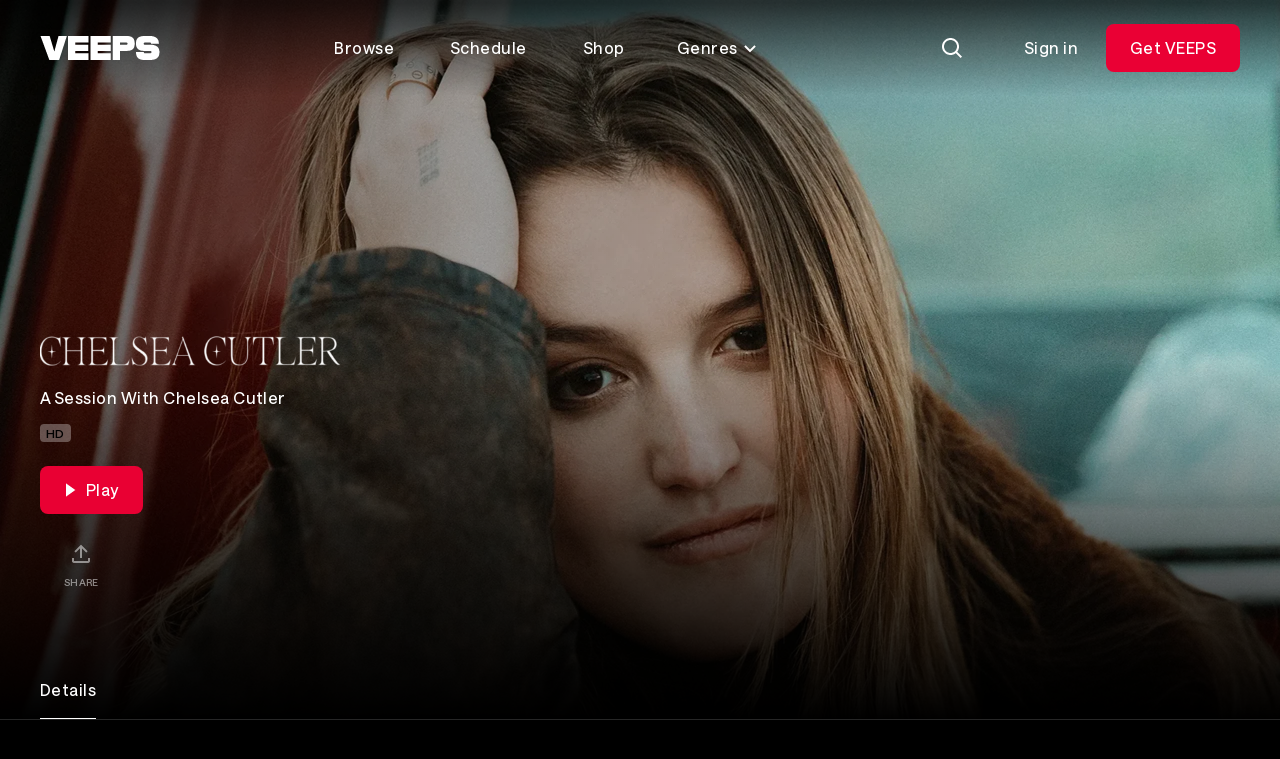

--- FILE ---
content_type: text/html; charset=utf-8
request_url: https://veeps.com/b/0d43cdee-436c-4f71-8760-794fd8a5836e
body_size: 72717
content:
<!DOCTYPE html>
<html lang="en">
  <head>
    <meta charset="utf-8">
    <meta name="viewport" content="width=device-width, initial-scale=1.0">
    
    <title>
      Chelsea Cutler - A Session With Chelsea Cutler - VEEPS
    </title>
    <link rel="preconnect" href="https://res.cloudinary.com">
    <link rel="preconnect" href="api-iam.intercom.io">
    <link rel="preconnect" href="https://analytics.google.com">

      <script>
  window.dataLayer = window.dataLayer || [];
</script>
      <script>
        (function(w,d,s,l,i){w[l]=w[l]||[];w[l].push({"gtm.start":
        new Date().getTime(),event:"gtm.js"});var f=d.getElementsByTagName(s)[0],
        j=d.createElement(s),dl=l!="dataLayer"?"&l="+l:"";j.async=true;j.src=
        "https://www.googletagmanager.com/gtm.js?id="+i+dl;f.parentNode.insertBefore(j,f);
        })(window,document,"script","dataLayer","GTM-NQMWRWW");
      </script>
      




    <script src="https://app.termly.io/resource-blocker/ebe60e45-360c-482b-bc78-0169979c3ae1?autoBlock=on">
    </script>
    <script>
      window.__CONFIG__ = {
        c: {"hash":"87f0616224a9ea7f359f7fafe297a1706da91bb0","chatPublishKey":"pub-c-eb43a482-29d3-4ffd-8169-adf1cbde3e2d","chatSubscribeKey":"sub-c-84ee6f14-961d-11ea-a94f-52daec260573","envName":"prod","sentryDsn":"https://aa6faeae7ced4e7ca128b6245482ebdc@o94174.ingest.sentry.io/6135000","sentryEnv":"prd"},
        f: {}
      };
    </script>
    <style>
      @font-face {
        font-family: "VEEPS-Display";
        font-weight: 400;
        src: url("/fonts/VEEPSRuderPlakatWeb-Regular.woff2") format("woff2"),
          url("/fonts/VEEPSRuderPlakatWeb-Regular.woff") format("woff");
      }
      @font-face {
        font-family: "VEEPS-Sans";
        font-weight: 400 700;
        src: url("/fonts/VEEPSSaans-VFVF.woff2") format("woff2"),
          url("/fonts/VEEPSSaans-VFVF.woff") format("woff");
      }
      .veeps-sans {font-family: "VEEPS-Sans";}
      .veeps-display {font-family: "VEEPS-Display";}
    </style>
    <link phx-track-static rel="stylesheet" href="/assets/veeps.css?v=87f0616224a9ea7f359f7fafe297a1706da91bb0">
    <link rel="preload" href="/fonts/VEEPSSaans-VFVF.woff2" as="font" type="font/woff2" crossorigin>
    <link rel="preload" href="/fonts/VEEPSRuderPlakatWeb-Regular.woff2" as="font" type="font/woff2" crossorigin>
    <script defer phx-track-static type="text/javascript" src="/assets/app.js?v=87f0616224a9ea7f359f7fafe297a1706da91bb0">
    </script>
    <meta name="x-veeps-version" content="87f0616224a9ea7f359f7fafe297a1706da91bb0">
    <meta name="color-scheme" content="dark">
    <meta name="theme-color" content="#000000">
    <meta name="google-site-verification" content="r-vet48iclisybR8iH1uxtKavLppVD-mMFvp5kexA1M">
    <meta name="csrf-token" content="AAEZcHRxKAIFGRArPTNnXnkFcEp_DWECYxa7L5QsuUWDwXS00o12L_R4">
    <meta name="twitter:card" content="summary">
    <meta name="twitter:image" content="https://res.cloudinary.com/veeps/image/upload/v1766176855/product/VEEPS_SQUARE_li0yqu.jpg">
    <meta name="description" content="Enjoy this exclusive session with Chelsea Cutler.">

  <meta property="og:type" content="website">

  <meta property="og:description" content="Enjoy this exclusive session with Chelsea Cutler.">

  <meta property="og:title" content="Chelsea Cutler - A Session With Chelsea Cutler - VEEPS">

  <meta property="og:image" content="https://res.cloudinary.com/veeps/image/upload/t_1280/v1706906766/assets/l3vzny6c1qefkkrpyxfo.jpg">

  <meta property="og:url" content="https://veeps.com/b/0d43cdee-436c-4f71-8760-794fd8a5836e">

  <meta property="og:site_name" content="VEEPS">

<script type="application/ld+json">
  {"name":"A Session With Chelsea Cutler","description":"Enjoy this exclusive session with Chelsea Cutler.","image":"https://res.cloudinary.com/veeps/image/upload/t_1280/v1706906766/assets/l3vzny6c1qefkkrpyxfo.jpg","url":"https://veeps.com/b/0d43cdee-436c-4f71-8760-794fd8a5836e","@type":"MusicEvent","@context":"https://schema.org","performer":[{"name":"Chelsea Cutler","@type":"MusicGroup"}],"eventAttendanceMode":"https://schema.org/OnlineEventAttendanceMode","endDate":null,"startDate":"2023-10-03T00:00:00Z","eventStatus":"https://schema.org/EventScheduled"}
</script>
    <link rel="apple-touch-icon" sizes="60x60" href="/favicon/apple-touch-icon-60x60.png">
<link rel="apple-touch-icon" sizes="76x76" href="/favicon/apple-touch-icon-76x76.png">
<link rel="apple-touch-icon" sizes="120x120" href="/favicon/apple-touch-icon-120x120.png">
<link rel="apple-touch-icon" sizes="152x152" href="/favicon/apple-touch-icon-152x152.png">
<link rel="apple-touch-icon" sizes="180x180" href="/favicon/apple-touch-icon-180x180.png">
<link rel="icon" type="image/png" sizes="32x32" href="/favicon/favicon-32x32.png">
<link rel="icon" type="image/png" sizes="16x16" href="/favicon/favicon-16x16.png">
<link rel="manifest" href="/favicon/site.webmanifest">
<meta name="apple-mobile-web-app-title" content="Veeps">
<meta name="application-name" content="Veeps">
<meta name="msapplication-TileColor" content="#000000">
  </head>
  <body class="theme-fan overscroll-none text-body text-white vps-loading-page route-b0d43cdee-436c-4f71-8760-794fd8a5836e non-subscriber region-US">
    <noscript>
      <iframe src="https://www.googletagmanager.com/ns.html?id=GTM-NQMWRWW" height="0" width="0" style="display:none;visibility:hidden">
      </iframe>
    </noscript>
    <div id="phx-GI-E24tT3xUVS2RB" data-phx-main data-phx-session="SFMyNTY.[base64].7ihwobJ0sw96sanZ5faveinBNORP6WD4PNxVrdKDIGM" data-phx-static="SFMyNTY.[base64].Nz5QMWTJ9ZzN8kED8kw9myU8H1g-YoovtqTsdysqKg4"><div class="contents">
  <div id="vps-loader" phx-update="ignore">
    <div class="vps-spinner" role="status">
      <div></div>
      <div></div>
      <div></div>
      <div></div>
      <div></div>
      <div></div>
      <div></div>
      <div></div>
      <div class="sr-only">Loading...</div>
    </div>
  </div>
  <div id="vps-session-update-hook" phx-hook="UpdateSession"></div>
  <div data-event="noop" id="google-purchase-event" phx-hook="GooglePurchaseEvent" style="display:none">
</div>

    <header class="fixed top-0 left-0 z-50 w-full transition-transform duration-500 ease-out-circ py-4 px-5 md:py-6 md:px-10 h-header " id="site_header">
  <div class="absolute inset-0 overflow-hidden -z-10">
    <div class="absolute inset-x-0 top-0 -bottom-0.5 pointer-events-none bg-bottom bg-[length:100%_138%] bg-gradient-to-b from-30% from-black/70 to-transparent to-[calc(100%_-_2px)]" phx-update="ignore" id="vps_header_bg">
    </div>
  </div>
  <div class="grid grid-cols-2 grid-rows-1 h-12 lg:grid-cols-[120px_1fr_max-content] 2xl:grid-cols-[minmax(0,_1fr)_2fr_minmax(0,_1fr)] items-center relative">
    <a href="/browse" data-phx-link="redirect" data-phx-link-state="push" class="block w-30 z-1" data-testid="header_logo" aria-label="VEEPS">
      <svg aria-hidden="true" class="block h-6 w-30" xmlns="http://www.w3.org/2000/svg" fill="none" viewbox="0 0 120 24"><path fill="currentColor" d="M18.521 0 14.32 15.547 9.643 0H.52l8.844 24h9.77l7.704-24h-8.317Zm31.912 0v24H70.82v-6.801H57.628v-2.267h13.021V8.706H57.628V6.589H70.82V0H50.433Zm60.018 8.706h-5.623c-.605 0-1.096-.303-1.096-1.059s.491-1.058 1.096-1.058h5.334c.605 0 .864.302.864 1.058h7.885c0-4.927-3.223-7.647-9.007-7.647h-5.079c-6.36 0-8.892 2.176-8.892 7.647 0 4.776 2.82 7.285 8.202 7.285h6.228c.604 0 1.095.333 1.095 1.118 0 .786-.462 1.149-1.067 1.149h-5.681c-.605 0-.864-.333-.864-1.149h-7.827c0 5.683 2.533 7.95 8.892 7.95h4.445c7.052 0 10.124-2.267 10.124-7.95 0-4.836-3.275-7.344-9.03-7.344M28.056 0v24h20.418v-6.801H35.25v-2.267H48.3V8.706H35.25V6.589h13.223V0H28.056Zm66.638 7.617c0-5.44-2.36-7.617-8.232-7.617H72.78v24h7.252v-9.068h6.431c5.871 0 8.23-2.086 8.23-7.315Zm-7.138 0c0 .786-.49 1.089-1.095 1.089h-6.429V6.59h6.43c.604 0 1.094.302 1.094 1.028"></path></svg>
    </a>
    <nav class="hidden lg:block z-1" data-testid="header_nav_desktop">
      <ul class="flex items-center justify-center space-x-2 text-center">
  <li>
    <a href="/browse" data-phx-link="redirect" data-phx-link-state="push" class="ds_button ds_button--tertiary ds_button--md lt-md:flex lt-md:justify-start">
  
  
      Browse
    
</a>
  </li>
  <li>
    <a href="/schedule" data-phx-link="redirect" data-phx-link-state="push" class="ds_button ds_button--tertiary ds_button--md lt-md:flex lt-md:justify-start">
  
  
      Schedule
    
</a>
  </li>
  <li>
    <a href="https://shop.veeps.com" class="ds_button ds_button--tertiary ds_button--md lt-md:flex lt-md:justify-start whitespace-nowrap" target="_blank">
  
  
      Shop
    
</a>
  </li>
  <li>
    <div id="genres_menu_desktop_889bddb1-bca7-4855-b704-db03e418c5fd" class="relative group" phx-hook="Dropdown" phx-click-away="[[&quot;remove_attr&quot;,{&quot;attr&quot;:&quot;aria-expanded&quot;,&quot;to&quot;:&quot;#genres_menu_desktop_889bddb1-bca7-4855-b704-db03e418c5fd_trigger&quot;}],[&quot;hide&quot;,{&quot;time&quot;:300,&quot;to&quot;:&quot;#genres_menu_desktop_889bddb1-bca7-4855-b704-db03e418c5fd_content&quot;,&quot;transition&quot;:[[&quot;ease-out-back&quot;,&quot;duration-300&quot;],[&quot;opacity-100&quot;],[&quot;opacity-0&quot;]]}]]">
  
    <button aria-controls="genres_menu_desktop_889bddb1-bca7-4855-b704-db03e418c5fd_content" aria-haspopup="true" aria-label="Toggle genres menu" class="transition-colors text-body inline-flex items-center leading-6 text-center justify-center btn-transparent active:bg-white/30 active:backdrop-blur-2xl focus-visible:bg-white/30 focus-visible:backdrop-blur-2xl hover:bg-white/30 hover:backdrop-blur-2xl aria-expanded:bg-white/30 aria-expanded:backdrop-blur-2xl text-white disabled:bg-transparent disabled:text-white/30 px-5 py-2.5 3xl:px-6 3xl:py-3 rounded-lg lt-md:flex lt-md:justify-start [&amp;&gt;svg]:aria-expanded:rotate-180" id="genres_menu_desktop_889bddb1-bca7-4855-b704-db03e418c5fd_trigger" type="button" phx-click="[[&quot;toggle_attr&quot;,{&quot;attr&quot;:[&quot;aria-expanded&quot;,&quot;true&quot;,&quot;false&quot;],&quot;to&quot;:&quot;#genres_menu_desktop_889bddb1-bca7-4855-b704-db03e418c5fd_trigger&quot;}],[&quot;toggle&quot;,{&quot;time&quot;:300,&quot;ins&quot;:[[&quot;ease-in-out-cubic&quot;,&quot;duration-300&quot;],[&quot;opacity-0&quot;],[&quot;opacity-100&quot;]],&quot;to&quot;:&quot;#genres_menu_desktop_889bddb1-bca7-4855-b704-db03e418c5fd_content&quot;,&quot;outs&quot;:[[&quot;ease-out-back&quot;,&quot;duration-300&quot;],[&quot;opacity-100&quot;],[&quot;opacity-0&quot;]]}]]">
      
    Genres <svg aria-hidden="true" viewbox="0 0 16 16" fill="none" class="h-4 w-4 ml-1"><path d="M3 6L8 11L13 6" stroke="currentColor" stroke-width="2"></path></svg>
  
    </button>
  

  
    <div id="genres_menu_desktop_889bddb1-bca7-4855-b704-db03e418c5fd_content" class="vps-dropdown__content hidden absolute bg-dark-gray p-1.5 rounded-lg top-full w-50 z-10 relative right-0 w-auto mt-1 md:absolute" aria-orientation="vertical">
      
    <nav>
      <ul class="grid grid-flow-col grid-rows-4">
        <li class="vps-dropdown__item whitespace-nowrap">
  <a href="/browse/alternative" data-phx-link="redirect" data-phx-link-state="push" class="vps-dropdown__item-action transition-colors appearance-none flex cursor-pointer disabled:opacity-50 focus:outline-none focus-within:bg-primary-100 font-regular hover:bg-primary-100 px-4 py-2.5 rounded-md text-body text-left text-primary-1000 w-full  " data-dropdown-item>
  
    
          Alternative
        
  
</a>
</li><li class="vps-dropdown__item whitespace-nowrap">
  <a href="/browse/comedy" data-phx-link="redirect" data-phx-link-state="push" class="vps-dropdown__item-action transition-colors appearance-none flex cursor-pointer disabled:opacity-50 focus:outline-none focus-within:bg-primary-100 font-regular hover:bg-primary-100 px-4 py-2.5 rounded-md text-body text-left text-primary-1000 w-full  " data-dropdown-item>
  
    
          Comedy
        
  
</a>
</li><li class="vps-dropdown__item whitespace-nowrap">
  <a href="/browse/country" data-phx-link="redirect" data-phx-link-state="push" class="vps-dropdown__item-action transition-colors appearance-none flex cursor-pointer disabled:opacity-50 focus:outline-none focus-within:bg-primary-100 font-regular hover:bg-primary-100 px-4 py-2.5 rounded-md text-body text-left text-primary-1000 w-full  " data-dropdown-item>
  
    
          Country
        
  
</a>
</li><li class="vps-dropdown__item whitespace-nowrap">
  <a href="/browse/folk" data-phx-link="redirect" data-phx-link-state="push" class="vps-dropdown__item-action transition-colors appearance-none flex cursor-pointer disabled:opacity-50 focus:outline-none focus-within:bg-primary-100 font-regular hover:bg-primary-100 px-4 py-2.5 rounded-md text-body text-left text-primary-1000 w-full  " data-dropdown-item>
  
    
          Folk
        
  
</a>
</li><li class="vps-dropdown__item whitespace-nowrap">
  <a href="/browse/indie" data-phx-link="redirect" data-phx-link-state="push" class="vps-dropdown__item-action transition-colors appearance-none flex cursor-pointer disabled:opacity-50 focus:outline-none focus-within:bg-primary-100 font-regular hover:bg-primary-100 px-4 py-2.5 rounded-md text-body text-left text-primary-1000 w-full  " data-dropdown-item>
  
    
          Indie
        
  
</a>
</li><li class="vps-dropdown__item whitespace-nowrap">
  <a href="/browse/jazz" data-phx-link="redirect" data-phx-link-state="push" class="vps-dropdown__item-action transition-colors appearance-none flex cursor-pointer disabled:opacity-50 focus:outline-none focus-within:bg-primary-100 font-regular hover:bg-primary-100 px-4 py-2.5 rounded-md text-body text-left text-primary-1000 w-full  " data-dropdown-item>
  
    
          Jazz
        
  
</a>
</li><li class="vps-dropdown__item whitespace-nowrap">
  <a href="/browse/metal" data-phx-link="redirect" data-phx-link-state="push" class="vps-dropdown__item-action transition-colors appearance-none flex cursor-pointer disabled:opacity-50 focus:outline-none focus-within:bg-primary-100 font-regular hover:bg-primary-100 px-4 py-2.5 rounded-md text-body text-left text-primary-1000 w-full  " data-dropdown-item>
  
    
          Metal
        
  
</a>
</li><li class="vps-dropdown__item whitespace-nowrap">
  <a href="/browse/pop" data-phx-link="redirect" data-phx-link-state="push" class="vps-dropdown__item-action transition-colors appearance-none flex cursor-pointer disabled:opacity-50 focus:outline-none focus-within:bg-primary-100 font-regular hover:bg-primary-100 px-4 py-2.5 rounded-md text-body text-left text-primary-1000 w-full  " data-dropdown-item>
  
    
          Pop
        
  
</a>
</li><li class="vps-dropdown__item whitespace-nowrap">
  <a href="/browse/randb" data-phx-link="redirect" data-phx-link-state="push" class="vps-dropdown__item-action transition-colors appearance-none flex cursor-pointer disabled:opacity-50 focus:outline-none focus-within:bg-primary-100 font-regular hover:bg-primary-100 px-4 py-2.5 rounded-md text-body text-left text-primary-1000 w-full  " data-dropdown-item>
  
    
          R&amp;B
        
  
</a>
</li><li class="vps-dropdown__item whitespace-nowrap">
  <a href="/browse/rap" data-phx-link="redirect" data-phx-link-state="push" class="vps-dropdown__item-action transition-colors appearance-none flex cursor-pointer disabled:opacity-50 focus:outline-none focus-within:bg-primary-100 font-regular hover:bg-primary-100 px-4 py-2.5 rounded-md text-body text-left text-primary-1000 w-full  " data-dropdown-item>
  
    
          Rap
        
  
</a>
</li><li class="vps-dropdown__item whitespace-nowrap">
  <a href="/browse/rock" data-phx-link="redirect" data-phx-link-state="push" class="vps-dropdown__item-action transition-colors appearance-none flex cursor-pointer disabled:opacity-50 focus:outline-none focus-within:bg-primary-100 font-regular hover:bg-primary-100 px-4 py-2.5 rounded-md text-body text-left text-primary-1000 w-full  " data-dropdown-item>
  
    
          Rock
        
  
</a>
</li>
      </ul>
    </nav>
  
    </div>
  
</div>
  </li>
</ul>
    </nav>
    <div class="flex items-center justify-end space-x-3" data-testid="header_actions">
      <div>
        
        <div id="search_live" data-phx-session="" data-phx-static="SFMyNTY.g2gDaAJhBnQAAAADdwJpZG0AAAALc2VhcmNoX2xpdmV3BWZsYXNodAAAAAB3CmFzc2lnbl9uZXdqbgYABF8QD5wBYgABUYA.JUjMN9vW6VUwFkdFPagZQEBb33HjRqa1rydo_VnTDTo" data-phx-parent-id="phx-GI-E24tT3xUVS2RB"><div>
  <button type="button" class="ds_button ds_button--tertiary ds_button--md ds_button--icon" id="search_icon" phx-click="[[&quot;push&quot;,{&quot;target&quot;:&quot;#search_live&quot;,&quot;event&quot;:&quot;toggle-search-input&quot;}],[&quot;toggle&quot;,{&quot;display&quot;:&quot;flex&quot;,&quot;ins&quot;:[[&quot;ease-in&quot;,&quot;duration-fast-02&quot;],[&quot;opacity-0&quot;],[&quot;opacity-100&quot;]],&quot;to&quot;:&quot;#consumer_search_results&quot;,&quot;outs&quot;:[[&quot;ease-out&quot;,&quot;duration-fast-02&quot;],[&quot;opacity-100&quot;],[&quot;opacity-0&quot;]]}],[&quot;toggle&quot;,{&quot;display&quot;:&quot;flex&quot;,&quot;to&quot;:&quot;#search_consumer_wrapper&quot;}],[&quot;toggle&quot;,{&quot;display&quot;:&quot;inline-flex&quot;,&quot;to&quot;:&quot;#search_icon&quot;}],[&quot;focus&quot;,{&quot;to&quot;:&quot;#search_consumer_q&quot;}],[&quot;dispatch&quot;,{&quot;detail&quot;:{&quot;class&quot;:&quot;search-active&quot;,&quot;disableBodyScroll&quot;:true},&quot;event&quot;:&quot;phx:noscroll&quot;}]]" aria-label="Search">
  
  
    <img src="https://res.cloudinary.com/veeps/image/upload/v1724179229/product/icons/white/general/Search_dnqcur.svg" alt="" width="24" height="24" class="">
  
</button>

  <div id="consumer_search_results" class="fixed inset-0 z-10 hidden pt-20 bg-black md:pt-32">
    <div id="search_consumer_wrapper" class="absolute z-50 items-center hidden transition-opacity top-4 left-5 right-1 md:top-6 md:left-10 md:right-6">
      <img src="https://res.cloudinary.com/veeps/image/upload/v1698871628/product/brand/Logo_lebrga.svg" alt="" width="24" height="24" class="hidden h-6 mr-10 w-30 md:block">

      <form id="search_consumer" class="flex-grow" phx-target="#search_live" phx-change="search-consumer" phx-submit="search-consumer" phx-auto-recover="ignore">
  
  
  
        <div class="relative inline-flex flex-col align-top w-full m-0 bg-black">
  <label for="search_consumer_q" class="block mb-4 text-primary-500 sr-only">
  Find events or artists...
</label>
  <div class="flex flex-nowrap">
    <span class="absolute left-0 flex items-center h-10 px-3 top-1">
      <svg aria-hidden="true" viewbox="0 0 24 24" fill="none"><path fill-rule="evenodd" clip-rule="evenodd" d="M17 10.5C17 14.0899 14.0899 17 10.5 17C6.91015 17 4 14.0899 4 10.5C4 6.91015 6.91015 4 10.5 4C14.0899 4 17 6.91015 17 10.5ZM15.7618 17.176C14.3145 18.3183 12.4869 19 10.5 19C5.80558 19 2 15.1944 2 10.5C2 5.80558 5.80558 2 10.5 2C15.1944 2 19 5.80558 19 10.5C19 12.4869 18.3183 14.3145 17.176 15.7618L21.9971 20.5829L20.5829 21.9971L15.7618 17.176Z" fill="currentColor"></path></svg>
    </span>
    <input type="search" autocomplete="off" autofocus name="search[q]" id="search_consumer_q" class="flex-grow h-12 py-1 pr-16 bg-transparent rounded outline-none pl-15 text-subheading-sm leading-0 placeholder:text-primary-500" value="" phx-debounce="1000" placeholder="Find events or artists...">
    <span class="absolute right-0 flex items-center h-10 px-3 top-1">
      <button class="inline-flex items-center justify-center w-6 h-6 transition-colors rounded-full text-primary-500 hover:text-primary-1000" id="close_search" type="button" aria-label="Close search" phx-click="[[&quot;push&quot;,{&quot;target&quot;:&quot;#search_live&quot;,&quot;event&quot;:&quot;toggle-search-input&quot;}],[&quot;toggle&quot;,{&quot;display&quot;:&quot;flex&quot;,&quot;ins&quot;:[[&quot;ease-in&quot;,&quot;duration-fast-02&quot;],[&quot;opacity-0&quot;],[&quot;opacity-100&quot;]],&quot;to&quot;:&quot;#consumer_search_results&quot;,&quot;outs&quot;:[[&quot;ease-out&quot;,&quot;duration-fast-02&quot;],[&quot;opacity-100&quot;],[&quot;opacity-0&quot;]]}],[&quot;toggle&quot;,{&quot;display&quot;:&quot;flex&quot;,&quot;to&quot;:&quot;#search_consumer_wrapper&quot;}],[&quot;toggle&quot;,{&quot;display&quot;:&quot;inline-flex&quot;,&quot;to&quot;:&quot;#search_icon&quot;}],[&quot;dispatch&quot;,{&quot;detail&quot;:{&quot;class&quot;:&quot;search-active&quot;,&quot;disableBodyScroll&quot;:false},&quot;event&quot;:&quot;phx:noscroll&quot;}]]">
        <svg aria-hidden="true" viewbox="0 0 24 24" fill="none"><path d="M5 5L19 19M19 5L5 19" stroke="currentColor" stroke-width="2"></path></svg>
      </button>
    </span>
  </div>
</div>
      
</form>
    </div>

    <div class="flex-grow overflow-x-hidden overflow-y-auto vps-scrollbar overscroll-contain">
      <div class="max-w-full">
        

        

        
      </div>
    </div>
  </div>
</div></div>
      
      </div>
      <div class="flex items-center" id="cart_button">
  
</div>
      <div class="hidden md:block" id="desktop_account_menu" phx-hook="SelectItemEvent" data-list-id="account_menu" data-list-name="account_menu_actions" data-testid="logged_out_actions">
  <a href="/session/login" data-phx-link="redirect" data-phx-link-state="push" class="ds_button ds_button--tertiary ds_button--md">
  
  
    Sign in
  
</a>
  <a href="/all-access/plans" data-phx-link="redirect" data-phx-link-state="push" class="ds_button ds_button--red ds_button--md md:hidden lg:inline-flex" data-item-id="subscribe_header_link" data-item-name="Get VEEPS" data-list-item>
  
  
    Get VEEPS
  
</a>
  
</div>
      <div class="lg:hidden" data-testid="mobile_menu">
  <button type="button" class="ds_button ds_button--secondary ds_button--md ds_button--icon" phx-click="[[&quot;show&quot;,{&quot;to&quot;:&quot;#mobile_menu_content&quot;}],[&quot;show&quot;,{&quot;to&quot;:&quot;#mobile_menu_backdrop&quot;,&quot;transition&quot;:[[&quot;transition-all&quot;,&quot;transform&quot;,&quot;ease-out&quot;,&quot;duration-300&quot;],[&quot;opacity-0&quot;],[&quot;opacity-100&quot;]]}],[&quot;show&quot;,{&quot;display&quot;:&quot;flex&quot;,&quot;to&quot;:&quot;#mobile_menu_nav&quot;,&quot;transition&quot;:[[&quot;transition-all&quot;,&quot;ease-in-out-quad&quot;,&quot;duration-300&quot;],[&quot;opacity-0&quot;,&quot;-translate-y-full&quot;],[&quot;opacity-100&quot;,&quot;translate-y-0&quot;]]}],[&quot;show&quot;,{&quot;display&quot;:&quot;flex&quot;,&quot;time&quot;:350,&quot;to&quot;:&quot;#mobile_menu_nav_links&quot;,&quot;transition&quot;:[[&quot;transition-all&quot;,&quot;ease-in-out-quad&quot;,&quot;delay-150&quot;,&quot;duration-200&quot;],[&quot;opacity-0&quot;,&quot;-translate-y-10&quot;],[&quot;opacity-100&quot;,&quot;translate-y-0&quot;]]}],[&quot;dispatch&quot;,{&quot;detail&quot;:{&quot;class&quot;:&quot;menu-active&quot;,&quot;disableBodyScroll&quot;:true},&quot;event&quot;:&quot;phx:noscroll&quot;}]]" aria-label="Open Menu">
  
  
    <svg aria-hidden="true" class="block" viewbox="0 0 24 24" fill="none"><rect x="3" y="4" width="18" height="2" fill="currentColor"></rect><rect x="3" y="18" width="12" height="2" fill="currentColor"></rect><rect x="3" y="11" width="18" height="2" fill="currentColor"></rect></svg>
  
</button>
  <div class="fixed inset-0 z-0 overflow-hidden" id="mobile_menu_content" style="display:none">
    <div class="absolute inset-0 transition duration-700 bg-black/40 backdrop-blur-sm" id="mobile_menu_backdrop">
    </div>
    <div class="absolute inset-y-0 left-0 flex flex-col h-full max-w-full max-h-full px-5 overflow-y-auto bg-black w-105 pt-25" style="box-shadow: 0px 0px 0px -1px;" id="mobile_menu_nav" phx-click-away="[[&quot;hide&quot;,{&quot;to&quot;:&quot;#mobile_menu_backdrop&quot;,&quot;transition&quot;:[[&quot;transition-all&quot;,&quot;transform&quot;,&quot;ease-in&quot;,&quot;duration-200&quot;],[&quot;opacity-100&quot;],[&quot;opacity-0&quot;]]}],[&quot;hide&quot;,{&quot;to&quot;:&quot;#mobile_menu_nav_links&quot;,&quot;transition&quot;:[[&quot;transition-all&quot;,&quot;ease-in-out-quad&quot;,&quot;duration-150&quot;],[&quot;opacity-100&quot;,&quot;translate-y-0&quot;],[&quot;opacity-0&quot;,&quot;-translate-y-10&quot;]]}],[&quot;hide&quot;,{&quot;time&quot;:350,&quot;to&quot;:&quot;#mobile_menu_nav&quot;,&quot;transition&quot;:[[&quot;transition-all&quot;,&quot;ease-out-quint&quot;,&quot;delay-150&quot;,&quot;duration-200&quot;],[&quot;opacity-100&quot;,&quot;translate-y-0&quot;],[&quot;opacity-0&quot;,&quot;-translate-y-full&quot;]]}],[&quot;hide&quot;,{&quot;time&quot;:350,&quot;to&quot;:&quot;#mobile_menu_content&quot;,&quot;transition&quot;:[[&quot;block&quot;],[&quot;block&quot;],[&quot;hidden&quot;]]}],[&quot;dispatch&quot;,{&quot;detail&quot;:{&quot;class&quot;:&quot;menu-active&quot;,&quot;disableBodyScroll&quot;:false},&quot;event&quot;:&quot;phx:noscroll&quot;}]]" phx-remove="[[&quot;hide&quot;,{&quot;to&quot;:&quot;#mobile_menu_backdrop&quot;,&quot;transition&quot;:[[&quot;transition-all&quot;,&quot;transform&quot;,&quot;ease-in&quot;,&quot;duration-200&quot;],[&quot;opacity-100&quot;],[&quot;opacity-0&quot;]]}],[&quot;hide&quot;,{&quot;to&quot;:&quot;#mobile_menu_nav_links&quot;,&quot;transition&quot;:[[&quot;transition-all&quot;,&quot;ease-in-out-quad&quot;,&quot;duration-150&quot;],[&quot;opacity-100&quot;,&quot;translate-y-0&quot;],[&quot;opacity-0&quot;,&quot;-translate-y-10&quot;]]}],[&quot;hide&quot;,{&quot;time&quot;:350,&quot;to&quot;:&quot;#mobile_menu_nav&quot;,&quot;transition&quot;:[[&quot;transition-all&quot;,&quot;ease-out-quint&quot;,&quot;delay-150&quot;,&quot;duration-200&quot;],[&quot;opacity-100&quot;,&quot;translate-y-0&quot;],[&quot;opacity-0&quot;,&quot;-translate-y-full&quot;]]}],[&quot;hide&quot;,{&quot;time&quot;:350,&quot;to&quot;:&quot;#mobile_menu_content&quot;,&quot;transition&quot;:[[&quot;block&quot;],[&quot;block&quot;],[&quot;hidden&quot;]]}],[&quot;dispatch&quot;,{&quot;detail&quot;:{&quot;class&quot;:&quot;menu-active&quot;,&quot;disableBodyScroll&quot;:false},&quot;event&quot;:&quot;phx:noscroll&quot;}]]">
      <button type="button" class="ds_button ds_button--tertiary ds_button--md ds_button--icon absolute top-4 right-5" navigate="/login" phx-click="[[&quot;hide&quot;,{&quot;to&quot;:&quot;#mobile_menu_backdrop&quot;,&quot;transition&quot;:[[&quot;transition-all&quot;,&quot;transform&quot;,&quot;ease-in&quot;,&quot;duration-200&quot;],[&quot;opacity-100&quot;],[&quot;opacity-0&quot;]]}],[&quot;hide&quot;,{&quot;to&quot;:&quot;#mobile_menu_nav_links&quot;,&quot;transition&quot;:[[&quot;transition-all&quot;,&quot;ease-in-out-quad&quot;,&quot;duration-150&quot;],[&quot;opacity-100&quot;,&quot;translate-y-0&quot;],[&quot;opacity-0&quot;,&quot;-translate-y-10&quot;]]}],[&quot;hide&quot;,{&quot;time&quot;:350,&quot;to&quot;:&quot;#mobile_menu_nav&quot;,&quot;transition&quot;:[[&quot;transition-all&quot;,&quot;ease-out-quint&quot;,&quot;delay-150&quot;,&quot;duration-200&quot;],[&quot;opacity-100&quot;,&quot;translate-y-0&quot;],[&quot;opacity-0&quot;,&quot;-translate-y-full&quot;]]}],[&quot;hide&quot;,{&quot;time&quot;:350,&quot;to&quot;:&quot;#mobile_menu_content&quot;,&quot;transition&quot;:[[&quot;block&quot;],[&quot;block&quot;],[&quot;hidden&quot;]]}],[&quot;dispatch&quot;,{&quot;detail&quot;:{&quot;class&quot;:&quot;menu-active&quot;,&quot;disableBodyScroll&quot;:false},&quot;event&quot;:&quot;phx:noscroll&quot;}]]" aria-label="Close Menu">
  
  
        <svg aria-hidden="true" class="block" viewbox="0 0 24 24" fill="none"><path d="M5 5L19 19M19 5L5 19" stroke="currentColor" stroke-width="2"></path></svg>
      
</button>
      <nav class="relative flex flex-col h-full pt-6 overflow-auto" id="mobile_menu_nav_links">
        <ul class="flex flex-col mb-2 space-y-2">
  <li>
    <a href="/browse" data-phx-link="redirect" data-phx-link-state="push" class="ds_button ds_button--tertiary ds_button--md lt-md:flex lt-md:justify-start">
  
  
      Browse
    
</a>
  </li>
  <li>
    <a href="/schedule" data-phx-link="redirect" data-phx-link-state="push" class="ds_button ds_button--tertiary ds_button--md lt-md:flex lt-md:justify-start">
  
  
      Schedule
    
</a>
  </li>
  <li>
    <a href="https://shop.veeps.com" class="ds_button ds_button--tertiary ds_button--md lt-md:flex lt-md:justify-start whitespace-nowrap" target="_blank">
  
  
      Shop
    
</a>
  </li>
  <li>
    <div id="genres_menu_desktop_31622628-13d3-4cac-acd7-79c2696afdaa" class="relative group" phx-hook="Dropdown" phx-click-away="[[&quot;remove_attr&quot;,{&quot;attr&quot;:&quot;aria-expanded&quot;,&quot;to&quot;:&quot;#genres_menu_desktop_31622628-13d3-4cac-acd7-79c2696afdaa_trigger&quot;}],[&quot;hide&quot;,{&quot;time&quot;:300,&quot;to&quot;:&quot;#genres_menu_desktop_31622628-13d3-4cac-acd7-79c2696afdaa_content&quot;,&quot;transition&quot;:[[&quot;ease-out-back&quot;,&quot;duration-300&quot;],[&quot;opacity-100&quot;],[&quot;opacity-0&quot;]]}]]">
  
    <button aria-controls="genres_menu_desktop_31622628-13d3-4cac-acd7-79c2696afdaa_content" aria-haspopup="true" aria-label="Toggle genres menu" class="transition-colors text-body inline-flex items-center leading-6 text-center justify-center btn-transparent active:bg-white/30 active:backdrop-blur-2xl focus-visible:bg-white/30 focus-visible:backdrop-blur-2xl hover:bg-white/30 hover:backdrop-blur-2xl aria-expanded:bg-white/30 aria-expanded:backdrop-blur-2xl text-white disabled:bg-transparent disabled:text-white/30 px-5 py-2.5 3xl:px-6 3xl:py-3 rounded-lg lt-md:flex lt-md:justify-start [&amp;&gt;svg]:aria-expanded:rotate-180" id="genres_menu_desktop_31622628-13d3-4cac-acd7-79c2696afdaa_trigger" type="button" phx-click="[[&quot;toggle_attr&quot;,{&quot;attr&quot;:[&quot;aria-expanded&quot;,&quot;true&quot;,&quot;false&quot;],&quot;to&quot;:&quot;#genres_menu_desktop_31622628-13d3-4cac-acd7-79c2696afdaa_trigger&quot;}],[&quot;toggle&quot;,{&quot;time&quot;:300,&quot;ins&quot;:[[&quot;ease-in-out-cubic&quot;,&quot;duration-300&quot;],[&quot;opacity-0&quot;],[&quot;opacity-100&quot;]],&quot;to&quot;:&quot;#genres_menu_desktop_31622628-13d3-4cac-acd7-79c2696afdaa_content&quot;,&quot;outs&quot;:[[&quot;ease-out-back&quot;,&quot;duration-300&quot;],[&quot;opacity-100&quot;],[&quot;opacity-0&quot;]]}]]">
      
    Genres <svg aria-hidden="true" viewbox="0 0 16 16" fill="none" class="h-4 w-4 ml-1"><path d="M3 6L8 11L13 6" stroke="currentColor" stroke-width="2"></path></svg>
  
    </button>
  

  
    <div id="genres_menu_desktop_31622628-13d3-4cac-acd7-79c2696afdaa_content" class="vps-dropdown__content hidden absolute bg-dark-gray p-1.5 rounded-lg top-full w-50 z-10 relative right-0 w-auto mt-1 md:absolute" aria-orientation="vertical">
      
    <nav>
      <ul class="grid grid-flow-col grid-rows-4">
        <li class="vps-dropdown__item whitespace-nowrap">
  <a href="/browse/alternative" data-phx-link="redirect" data-phx-link-state="push" class="vps-dropdown__item-action transition-colors appearance-none flex cursor-pointer disabled:opacity-50 focus:outline-none focus-within:bg-primary-100 font-regular hover:bg-primary-100 px-4 py-2.5 rounded-md text-body text-left text-primary-1000 w-full  " data-dropdown-item>
  
    
          Alternative
        
  
</a>
</li><li class="vps-dropdown__item whitespace-nowrap">
  <a href="/browse/comedy" data-phx-link="redirect" data-phx-link-state="push" class="vps-dropdown__item-action transition-colors appearance-none flex cursor-pointer disabled:opacity-50 focus:outline-none focus-within:bg-primary-100 font-regular hover:bg-primary-100 px-4 py-2.5 rounded-md text-body text-left text-primary-1000 w-full  " data-dropdown-item>
  
    
          Comedy
        
  
</a>
</li><li class="vps-dropdown__item whitespace-nowrap">
  <a href="/browse/country" data-phx-link="redirect" data-phx-link-state="push" class="vps-dropdown__item-action transition-colors appearance-none flex cursor-pointer disabled:opacity-50 focus:outline-none focus-within:bg-primary-100 font-regular hover:bg-primary-100 px-4 py-2.5 rounded-md text-body text-left text-primary-1000 w-full  " data-dropdown-item>
  
    
          Country
        
  
</a>
</li><li class="vps-dropdown__item whitespace-nowrap">
  <a href="/browse/folk" data-phx-link="redirect" data-phx-link-state="push" class="vps-dropdown__item-action transition-colors appearance-none flex cursor-pointer disabled:opacity-50 focus:outline-none focus-within:bg-primary-100 font-regular hover:bg-primary-100 px-4 py-2.5 rounded-md text-body text-left text-primary-1000 w-full  " data-dropdown-item>
  
    
          Folk
        
  
</a>
</li><li class="vps-dropdown__item whitespace-nowrap">
  <a href="/browse/indie" data-phx-link="redirect" data-phx-link-state="push" class="vps-dropdown__item-action transition-colors appearance-none flex cursor-pointer disabled:opacity-50 focus:outline-none focus-within:bg-primary-100 font-regular hover:bg-primary-100 px-4 py-2.5 rounded-md text-body text-left text-primary-1000 w-full  " data-dropdown-item>
  
    
          Indie
        
  
</a>
</li><li class="vps-dropdown__item whitespace-nowrap">
  <a href="/browse/jazz" data-phx-link="redirect" data-phx-link-state="push" class="vps-dropdown__item-action transition-colors appearance-none flex cursor-pointer disabled:opacity-50 focus:outline-none focus-within:bg-primary-100 font-regular hover:bg-primary-100 px-4 py-2.5 rounded-md text-body text-left text-primary-1000 w-full  " data-dropdown-item>
  
    
          Jazz
        
  
</a>
</li><li class="vps-dropdown__item whitespace-nowrap">
  <a href="/browse/metal" data-phx-link="redirect" data-phx-link-state="push" class="vps-dropdown__item-action transition-colors appearance-none flex cursor-pointer disabled:opacity-50 focus:outline-none focus-within:bg-primary-100 font-regular hover:bg-primary-100 px-4 py-2.5 rounded-md text-body text-left text-primary-1000 w-full  " data-dropdown-item>
  
    
          Metal
        
  
</a>
</li><li class="vps-dropdown__item whitespace-nowrap">
  <a href="/browse/pop" data-phx-link="redirect" data-phx-link-state="push" class="vps-dropdown__item-action transition-colors appearance-none flex cursor-pointer disabled:opacity-50 focus:outline-none focus-within:bg-primary-100 font-regular hover:bg-primary-100 px-4 py-2.5 rounded-md text-body text-left text-primary-1000 w-full  " data-dropdown-item>
  
    
          Pop
        
  
</a>
</li><li class="vps-dropdown__item whitespace-nowrap">
  <a href="/browse/randb" data-phx-link="redirect" data-phx-link-state="push" class="vps-dropdown__item-action transition-colors appearance-none flex cursor-pointer disabled:opacity-50 focus:outline-none focus-within:bg-primary-100 font-regular hover:bg-primary-100 px-4 py-2.5 rounded-md text-body text-left text-primary-1000 w-full  " data-dropdown-item>
  
    
          R&amp;B
        
  
</a>
</li><li class="vps-dropdown__item whitespace-nowrap">
  <a href="/browse/rap" data-phx-link="redirect" data-phx-link-state="push" class="vps-dropdown__item-action transition-colors appearance-none flex cursor-pointer disabled:opacity-50 focus:outline-none focus-within:bg-primary-100 font-regular hover:bg-primary-100 px-4 py-2.5 rounded-md text-body text-left text-primary-1000 w-full  " data-dropdown-item>
  
    
          Rap
        
  
</a>
</li><li class="vps-dropdown__item whitespace-nowrap">
  <a href="/browse/rock" data-phx-link="redirect" data-phx-link-state="push" class="vps-dropdown__item-action transition-colors appearance-none flex cursor-pointer disabled:opacity-50 focus:outline-none focus-within:bg-primary-100 font-regular hover:bg-primary-100 px-4 py-2.5 rounded-md text-body text-left text-primary-1000 w-full  " data-dropdown-item>
  
    
          Rock
        
  
</a>
</li>
      </ul>
    </nav>
  
    </div>
  
</div>
  </li>
</ul>
        
        <div class="flex flex-col flex-grow pb-4 space-y-2" id="mobile_account_menu" phx-hook="SelectItemEvent" data-list-id="account_menu" data-list-name="account_menu_actions">
  <a href="/session/login" data-phx-link="redirect" data-phx-link-state="push" class="ds_button ds_button--secondary ds_button--md mt-auto">
  
  
    Sign in
  
</a>
  <a href="/all-access/plans" data-phx-link="redirect" data-phx-link-state="push" class="ds_button ds_button--red ds_button--md md:hidden lg:inline-flex" data-item-id="subscribe_header_link" data-item-name="Get VEEPS" data-list-item>
  
  
    Get VEEPS
  
</a>
  
</div>
      </nav>
    </div>
  </div>
</div>
    </div>
  </div>
</header>

  

  <main id="main_content" role="main" class="transition-opacity duration-500 ease-linear opacity-0 animate-page-enter min-h-content md:min-h-content-md" phx-connected="[[&quot;remove_class&quot;,{&quot;names&quot;:[&quot;opacity-0&quot;,&quot;animate-page-enter&quot;]}]]" phx-remove="[[&quot;add_class&quot;,{&quot;names&quot;:[&quot;opacity-0&quot;]}]]" phx-hook="NoScroll">
    

    <div id="event_detail" data-experiment="sub_watchable">
  
  
  <div id="event_detail_rails">

    <section id="event_hero" class="[&amp;_+_[data-cards-list=&quot;standard&quot;]]:pt-0 relative " data-cards-list="event_hero">
  <div class="relative w-full" data-testid="ds_cards_list_items">
    <section class="relative flex flex-col justify-end w-full overflow-hidden max-h-available-space h-screen md:min-h-hero-desktop mb-10 md:-mb-12" data-card="event_hero">
  <div class="absolute inset-0 bg-primary-100" data-hero-video>
  <picture class="absolute inset-0">
  <source srcset="https://res.cloudinary.com/veeps/image/upload/t_hero_wide_webp/v1706906766/assets/l3vzny6c1qefkkrpyxfo.webp" media="(min-width: 640px)" type="image/webp">
  <source srcset="https://res.cloudinary.com/veeps/image/upload/t_1280/v1706906766/assets/l3vzny6c1qefkkrpyxfo.jpg" media="(min-width: 640px)" type="image/jpeg">
  <source srcset="https://res.cloudinary.com/veeps/image/upload/t_card_hero_portrait_webp/v1706906283/assets/xdm4dycestqgqpufuiz9.webp" type="image/webp">
  <img class="object-cover w-full h-full" data-testid="ds_card_image" loading="eager" fetchpriority="high" src="https://res.cloudinary.com/veeps/image/upload/t_card_hero_portrait/v1706906283/assets/xdm4dycestqgqpufuiz9.jpg" alt="">
</picture>
  <div class="hidden md:block absolute inset-y-0 left-0 w-[40%] w-full pointer-events-none bg-gradient-to-r from-secondary-500 to-transparent backface-hidden">
  </div>
  <div class="lt-md:hidden absolute w-full -bottom-0.25 top-1/2 bg-gradient-to-t from-secondary-1000 to-transparent backface-hidden pointer-events-none"></div>
  
  
</div>
  <div class="relative flex-wrap justify-center items-center flex text-center md:pb-32 md:p-10 md:block md:text-left" data-card-content="hero">
    <div class="flex flex-1 flex-wrap items-center justify-center lt-md:bg-gradient-to-t from-secondary-1000 to-transparent lt-md:px-5 lt-md:pt-16 lt-md:relative md:block">
      
      
      
      <div class="flex justify-center w-full mb-3 md:w-auto md:justify-start md:mb-5">
        
      </div>
      
      <picture class="flex mb-3 md:mb-5">
        <source srcset="https://res.cloudinary.com/veeps/image/upload/t_card_hero_logo_webp/v1706906368/assets/hnaaceihm0aic1iufour.webp" type="image/webp">
        <img src="https://res.cloudinary.com/veeps/image/upload/t_card_hero_logo/v1706906368/assets/hnaaceihm0aic1iufour.png" alt="" loading="eager" class="max-h-26 w-fit max-w-75 text-left object-contain md:max-h-30 md:object-left-bottom object-bottom" data-testid="ds_card_logo">
      </picture>
      
      <div class="grid w-full grid-cols-12 mb-2 text-body md:mb-4">
        <h1 class="col-span-12 md:col-span-9 xl:col-span-7" data-testid="ds_card_title">
          A Session With Chelsea Cutler
        </h1>
      </div>
      
      
      
      <div class="flex justify-center w-full mb-6 space-x-2 select-none md:justify-start" data-testid="ds_card_badges">
        <div class="bg-primary-300 text-secondary-1000 backdrop-blur-2xl rounded px-1.5 font-semibold leading-3 tracking-wide uppercase text-[10px] py-0.5 md:w-auto md:text-[12px] md:py-0.75">
          HD
        </div>
      </div>
    </div>
    <div class="lt-md:w-screen lt-md:bg-secondary-1000 lt-md:px-5 lt-md:pb-8 lt-md:-mt-0.25 lt-md:pt-0.25">
      
      <div class="w-full" id="0d43cdee-436c-4f71-8760-794fd8a5836e_actions" phx-hook="SelectItemEvent" data-list-id="0d43cdee-436c-4f71-8760-794fd8a5836e" data-list-name="event_detail_hero_actions" data-direct-children-only="false">
        
        <div class="lt-md:[&_button:not(#toggle\_mute)]:w-full mb-6 md:flex justify-between" data-testid="ds_card_primary_action" data-actions-container>
          
    
        
        <button type="button" class="ds_button ds_button--red ds_button--md active:opacity-75 active:backdrop-blur-2xl focus:opacity-75 focus:backdrop-blur-2xl" id="play_button" text="Play" phx-click="view_stream" data-item-id="play_button" data-item-name="Play" data-list-item phx-value-event-id="0d43cdee-436c-4f71-8760-794fd8a5836e" phx-value-subdomain="b">
  <span data-icon data-alignment="start">
    
    <svg aria-hidden="true" alignment="start" viewbox="0 0 24 24" fill="none"><path fill-rule="evenodd" clip-rule="evenodd" d="M6 2V22L20 12L6 2Z" fill="currentColor"></path></svg>
  
  </span>
  
  <span>Play</span>
  

</button>
      
      
  
          
          
        </div>
        
        
        <!-- VEEPS Exclusive -->
        
        <!-- Secondary CTAs -->
        <div class="flex flex-wrap justify-center max-w-full space-x-3 md:w-auto md:justify-normal md:pr-6" data-testid="ds_card_secondary_action">
          
    
        
        <div>
  <button type="button" class="ds_button ds_button--bare ds_button--md ds_button--stacked" id="event_hero_0d43cdee-436c-4f71-8760-794fd8a5836e_share_button" title="Share" data-title="Check out “A Session With Chelsea Cutler” on VEEPS
" phx-hook="ShareSelector" phx-click="[[&quot;dispatch&quot;,{&quot;detail&quot;:{&quot;module&quot;:&quot;VeepsWeb.Portals.Share&quot;,&quot;attrs&quot;:{&quot;id&quot;:&quot;share_modal&quot;,&quot;title&quot;:&quot;Check out “A Session With Chelsea Cutler” on VEEPS\n&quot;,&quot;text&quot;:&quot;A Session With Chelsea Cutler - https://veeps.com/b/0d43cdee-436c-4f71-8760-794fd8a5836e&quot;,&quot;entity_id&quot;:&quot;0d43cdee-436c-4f71-8760-794fd8a5836e&quot;,&quot;entity_url&quot;:&quot;https://veeps.com/b/0d43cdee-436c-4f71-8760-794fd8a5836e&quot;,&quot;share_button_id&quot;:&quot;event_hero_0d43cdee-436c-4f71-8760-794fd8a5836e_share_button&quot;}},&quot;event&quot;:&quot;phx:open-portal&quot;}]]" data-item-id="0d43cdee-436c-4f71-8760-794fd8a5836e_share_button" data-item-name="Share Button" data-list-item aria-label="Share" data-entity-id="0d43cdee-436c-4f71-8760-794fd8a5836e" data-native-share="false" data-text="A Session With Chelsea Cutler - https://veeps.com/b/0d43cdee-436c-4f71-8760-794fd8a5836e" data-url="https://veeps.com/b/0d43cdee-436c-4f71-8760-794fd8a5836e">
  
  
    <svg data-icon-Share="" aria-hidden="true" viewbox="0 0 24 24" fill="none"><path fill-rule="evenodd" clip-rule="evenodd" d="M12.7071 3.29292L12 2.58582L11.2929 3.29292L5.29289 9.29292L6.70711 10.7071L11 6.41424V16H13V6.41424L17.2929 10.7071L18.7071 9.29292L12.7071 3.29292ZM5 16V19H19V16H21V19C21 20.1046 20.1046 21 19 21H5C3.89543 21 3 20.1046 3 19V16H5Z" fill="currentColor"></path></svg>
    <span>Share</span>
  
</button>
</div>
      
      
  
        </div>
      </div>
      
      
    </div>
  </div>
</section>
  </div>
</section>

    <div class="relative px-5 border-b md:px-10 border-b-white/15">
      <div class="flex space-x-4 border-b sm:border-0 border-primary-100" data-testid="ds_tabs">
  <button type="button" class="pb-4.5 pt-2 border-b -mb-px text-body border-primary-1000 text-primary-1000" phx-click="tab_selected" data-testid="ds_tabs_tab" phx-value-tab="Details" class="pb-4.5 pt-2 border-b -mb-px text-body border-primary-1000 text-primary-1000" data-testid="ds_tabs_tab">
  
    
          Details
        
  
</button>
</div>
    </div>
    <div class="pt-9">
      
      <div>
        <div class="grid grid-cols-1 px-5 gap-y-12 mb-30 md:mb-35 2xl:mb-40 md:gap-x-10 md:grid-cols-3 md:px-10 lg:grid-cols-4">

          <section class="relative md:pr-20 md:col-span-2 transition-[transform,opacity] duration-[500ms,300ms] ease-[cubic-bezier(0,0.55,0.45,1),linear]">
            <div data-testid="ds_card_content" data-card="content">
  <div class="flex flex-col">
    <div id="event_description" class="text-body text-primary-500 page-content [&amp;&gt;*:last-child]:mb-0 " data-testid="ds_card_title">
      <p>
Enjoy this exclusive session with Chelsea Cutler.</p>

    </div>
  </div>
</div>
          </section>

          <section id="event_details" class="mb-20 px-5 md:px-10 relative " data-cards-list="detail">
  <div class="space-y-5" data-testid="ds_cards_list_items" id="rail_detail_event_details">
    <div class="text-body" data-testid="ds_card_detail" data-card="detail">
  <div data-testid="ds_card_title">Rewatch</div>
  <div data-testid="ds_card_subtitle" class="text-primary-500">
    
      Available for 30 days after purchase
    
  </div>
</div><div class="text-body" data-testid="ds_card_detail" data-card="detail">
  <div data-testid="ds_card_title">Genre</div>
  <div data-testid="ds_card_subtitle" class="text-primary-500">
    
      Pop - Group
    
  </div>
</div>
  </div>
</section>

          <section id="lineup_rail" class="mb-16 px-4 sm:px-5 md:px-10 last-of-type:mb-0" data-cards-list="circle" data-variant="grid" phx-hook="SelectItemEvent" data-direct-children-only="false" data-list-id="lineup_rail" data-list-name="Lineup">
  <div class="relative mb-6 text-left flex space-x-4 items-center justify-between z-10 pointer-events-none " data-testid="ds_cards_list_title" data-cards-list-title="circle">
  <h2 class="text-subheading-sm">Lineup</h2>
  
</div>

  <div class="relative">
    <div class="grid grid-cols-circle-mobile sm:grid-cols-circle-desktop gap-x-4 gap-y-3 md:gap-y-6" data-testid="ds_cards_list_items" data-cards-list-items id="carousel_lineup_rail">
      <div class="ds-card-circle " data-testid="ds_card_circle" data-card="circle" data-item-id="4f8cb62d-3cb0-4970-ac8f-282d137da916">
  <a href="/a/4f8cb62d-3cb0-4970-ac8f-282d137da916" data-phx-link="redirect" data-phx-link-state="push" class="" data-item-id="4f8cb62d-3cb0-4970-ac8f-282d137da916" data-item-name="Chelsea Cutler" data-list-item data-card-image-wrapper data-card-link>
  
    <div data-card-image>
      <picture>
        <source srcset="https://res.cloudinary.com/veeps/image/upload/t_artist_avatar_webp/v1710434056/assets/cczfwf7av6xt6vbttnhc.webp" type="image/webp">
        <img src="https://res.cloudinary.com/veeps/image/upload/t_artist_avatar/v1710434056/assets/cczfwf7av6xt6vbttnhc.jpg" alt="" loading="lazy">
      </picture>
      
    </div>
  
</a>
  <a href="/a/4f8cb62d-3cb0-4970-ac8f-282d137da916" data-phx-link="redirect" data-phx-link-state="push" class="" for="artist_checkbox_4f8cb62d-3cb0-4970-ac8f-282d137da916" data-item-id="4f8cb62d-3cb0-4970-ac8f-282d137da916" data-item-name="Chelsea Cutler" data-list-item data-card-text data-card-link>
  
    Chelsea Cutler
  
</a>

  
</div>
    </div>
  </div>
</section>
        </div>
      </div>
    </div>

    <section id="rails-subscribe_ad_rail" class="mb-20 " data-cards-list="ad">
  <div id="experience_live" class="flex flex-col items-center justify-center w-full py-10 text-primary-1000 bg-primary-100" data-card="ad" phx-hook="SelectItemEvent" data-list-id="ad_experience_live" data-list-name="A Session With Chelsea Cutler">
  <img src="https://res.cloudinary.com/veeps/image/upload/v1712929669/product/brand/favicon_v5ensk.svg" alt="" class="w-12 h-12">
  <div class="px-8 mt-8 text-center text-subheading-sm max-w-150" data-testid="ad_title">
    Subscribe to watch <span>A Session With Chelsea Cutler and other </span>great concerts & music entertainment
  </div>
  <div class="px-8 my-8 divide-y divide-primary-100">
    <div class="grid grid-cols-[1fr_auto] py-2 md:py-4 gap-x-4">
      <div>New &amp; popular music shows, documentaries, and VEEPS originals</div>
      <svg aria-hidden="true" viewbox="0 0 24 24" fill="none"><path d="M4 10.5L10 16.5L20 6.5" stroke="currentColor" stroke-width="2"></path></svg>
    </div><div class="grid grid-cols-[1fr_auto] py-2 md:py-4 gap-x-4">
      <div>LIVE concerts and comedy</div>
      <svg aria-hidden="true" viewbox="0 0 24 24" fill="none"><path d="M4 10.5L10 16.5L20 6.5" stroke="currentColor" stroke-width="2"></path></svg>
    </div><div class="grid grid-cols-[1fr_auto] py-2 md:py-4 gap-x-4">
      <div>Exclusive interviews and backstage footage with popular artists</div>
      <svg aria-hidden="true" viewbox="0 0 24 24" fill="none"><path d="M4 10.5L10 16.5L20 6.5" stroke="currentColor" stroke-width="2"></path></svg>
    </div><div class="grid grid-cols-[1fr_auto] py-2 md:py-4 gap-x-4">
      <div>24hr always-on Music TV</div>
      <svg aria-hidden="true" viewbox="0 0 24 24" fill="none"><path d="M4 10.5L10 16.5L20 6.5" stroke="currentColor" stroke-width="2"></path></svg>
    </div>
  </div>
  <a href="/all-access/plans?return_to=%2Fb%2F0d43cdee-436c-4f71-8760-794fd8a5836e" data-phx-link="redirect" data-phx-link-state="push" id="experience_live_subscribe_button" class="ds_button ds_button--primary ds_button--md" data-item-id="subscribe_link" data-item-name="Subscribe" data-list-item>
  
  
    Subscribe
  
</a>
  <p class="my-4" data-testid="subscribe_details">
    Sign up for $19.99. Cancel anytime.
  </p>
  <div class="relative w-full h-56 mt-12 overflow-hidden md:h-105">
    <picture>
      <source srcset="https://res.cloudinary.com/veeps/image/upload/v1713370072/product/homepage/ad_carousel_dynamic_desktop_qoh7zu.jpg" media="(min-width: 768px)" type="image/jpeg">
      <img class="absolute w-auto h-56 -translate-x-1/2 max-w-none md:h-105 left-1/2" data-testid="ds_card_image" loading="eager" fetchpriority="high" src="https://res.cloudinary.com/veeps/image/upload/t_768/v1713288295/product/homepage/ad_carousel_dynamic_mobile_fhlpr1.jpg" alt="">
    </picture>
    <div class="absolute w-41 md:w-[17.5rem] -translate-x-1/2 left-1/2">
      <div class="w-full overflow-visible bg-secondary-1000 rounded-lg before:block before:pt-[137%] md:before:pt-[150%] group snap-start bg-primary-100" data-testid="ds_card_event" data-card>
        <div class="overflow-hidden transition-transform duration-500 rounded-lg ease-card aspect-content after:block after:absolute after:bottom-0 after:left-0 after:right-0 after:top-2/4 after:bg-gradient-to-t after:from-secondary-700 after:to-transparent">
          <picture>
            <source srcset="https://res.cloudinary.com/veeps/image/upload/t_card_portrait_webp/v1706906283/assets/xdm4dycestqgqpufuiz9.webp" type="image/webp">
            <img src="https://res.cloudinary.com/veeps/image/upload/t_card_portrait/v1706906283/assets/xdm4dycestqgqpufuiz9.jpg" alt="" class="object-cover w-full h-full" loading="lazy" data-testid="ds_card_image">
          </picture>
        </div>

        <div class="flex flex-col justify-end transition-transform duration-500 aspect-content group-hover:-translate-y-2.5 ease-card">
          <div class="p-4 text-center md:p-6">
            <h3 class="mb-2 text-heading-xs line-clamp-2" data-testid="ds_card_title">
              Chelsea Cutler
            </h3>
            <p class="text-body text-primary-500 line-clamp-1" data-testid="ds_card_subtitle">
              A Session With Chelsea Cutler
            </p>
          </div>
        </div>
      </div>
    </div>
  </div>
</div>
</section><section id="rails-recommendations_rail" class="mb-16 only-of-type:mb-0 " data-cards-list="standard" data-variant="carousel" phx-hook="SelectItemEvent" data-direct-children-only="false" data-list-id="rails-recommendations_rail" data-list-name="You may also like">
  <div class="relative mb-6 text-left flex space-x-4 items-center justify-between z-10 pointer-events-none px-5 md:px-10" data-testid="ds_cards_list_title" data-cards-list-title="standard">
  <h2 class="text-subheading-sm">You may also like</h2>
  
</div>

  <div class="relative">
    <div class="grid grid-flow-col auto-cols-max gap-x-3 -my-5 py-5 px-5 md:px-10 snap-x snap-mandatory scroll-pl-5 md:scroll-pl-10 group/carousel overflow-hidden overflow-x-scroll vps-scrollbar-none" data-testid="ds_cards_list_items" data-cards-list-items id="carousel_rails-recommendations_rail" data-carousel-type="standard" phx-hook="Carousel">
      <div class="ds-card-standard snap-start" data-card="standard" data-item-id="74e507a8-f0e5-4e6a-a635-e5c9c23d111b">
  <div data-image-wrapper>
    <picture>
      <source srcset="https://res.cloudinary.com/veeps/image/upload/t_card_portrait_webp/v1696307292/assets/lbf5mzleyb9v2svwrwbr.webp" type="image/webp">
      <img src="https://res.cloudinary.com/veeps/image/upload/t_card_portrait/v1696307292/assets/lbf5mzleyb9v2svwrwbr.jpg" alt="" loading="lazy" data-image>
    </picture>
  </div>

  <a href="/jvke/74e507a8-f0e5-4e6a-a635-e5c9c23d111b" data-phx-link="redirect" data-phx-link-state="push" data-item-id="74e507a8-f0e5-4e6a-a635-e5c9c23d111b" data-item-name="JVKE - What Tour Feels Like" data-list-item data-content-wrapper>
    <div data-content>
      <picture>
        <source srcset="https://res.cloudinary.com/veeps/image/upload/t_card_hero_logo_webp/v1692476942/assets/l2t2c553kqvpoz1raoew.webp" type="image/webp">
        <img src="https://res.cloudinary.com/veeps/image/upload/t_card_hero_logo/v1692476942/assets/l2t2c553kqvpoz1raoew.png" alt="" data-logo data-testid="logo">
      </picture>

      <p data-subtitle>
        What Tour Feels Like
      </p>
      <p data-title>
        JVKE
      </p>
    </div>
  </a>

  <div data-tags-container>
    <div data-tags-left>
      
      
      
    </div>
    <div data-tags-right>
      <div class="p-1.5 bg-primary-50 backdrop-blur-2xl rounded " data-all-access-lock>
  <img src="https://res.cloudinary.com/veeps/image/upload/v1742851833/product/icons/white/12/Lock_xxaa4u.svg" alt="" width="12" height="12" class="">
</div>
      
    </div>
  </div>
</div><div class="ds-card-standard snap-start" data-card="standard" data-item-id="9d52eda0-7f08-421f-a392-0eba6d880578">
  <div data-image-wrapper>
    <picture>
      <source srcset="https://res.cloudinary.com/veeps/image/upload/t_card_portrait_webp/v1734714163/assets/wdplktplmz6etyed0jbs.webp" type="image/webp">
      <img src="https://res.cloudinary.com/veeps/image/upload/t_card_portrait/v1734714163/assets/wdplktplmz6etyed0jbs.jpg" alt="" loading="lazy" data-image>
    </picture>
  </div>

  <a href="/forkingcountry/9d52eda0-7f08-421f-a392-0eba6d880578" data-phx-link="redirect" data-phx-link-state="push" data-item-id="9d52eda0-7f08-421f-a392-0eba6d880578" data-item-name="for KING + COUNTRY - for KING + COUNTRY A Drummer Boy Christmas Live" data-list-item data-content-wrapper>
    <div data-content>
      <picture>
        <source srcset="https://res.cloudinary.com/veeps/image/upload/t_card_hero_logo_webp/v1734714276/assets/tob1jlpossyeaywafha0.webp" type="image/webp">
        <img src="https://res.cloudinary.com/veeps/image/upload/t_card_hero_logo/v1734714276/assets/tob1jlpossyeaywafha0.png" alt="" data-logo data-testid="logo">
      </picture>

      <p data-subtitle>
        for KING + COUNTRY A Drummer Boy Christmas Live
      </p>
      <p data-title>
        for KING + COUNTRY
      </p>
    </div>
  </a>

  <div data-tags-container>
    <div data-tags-left>
      
      
      
    </div>
    <div data-tags-right>
      
      
    </div>
  </div>
</div><div class="ds-card-standard snap-start" data-card="standard" data-item-id="aecb11ca-7323-4a09-9ee6-e704d1df36f9">
  <div data-image-wrapper>
    <picture>
      <source srcset="https://res.cloudinary.com/veeps/image/upload/t_card_portrait_webp/v1709752156/assets/ycvqgixfgoffb0a0tvdb.webp" type="image/webp">
      <img src="https://res.cloudinary.com/veeps/image/upload/t_card_portrait/v1709752156/assets/ycvqgixfgoffb0a0tvdb.jpg" alt="" loading="lazy" data-image>
    </picture>
  </div>

  <a href="/ericnam/aecb11ca-7323-4a09-9ee6-e704d1df36f9" data-phx-link="redirect" data-phx-link-state="push" data-item-id="aecb11ca-7323-4a09-9ee6-e704d1df36f9" data-item-name="Eric Nam - House on a Hill World Tour: Live from London" data-list-item data-content-wrapper>
    <div data-content>
      <picture>
        <source srcset="https://res.cloudinary.com/veeps/image/upload/t_card_hero_logo_webp/v1709923712/assets/vefe7pjxqzhah4fo9xal.webp" type="image/webp">
        <img src="https://res.cloudinary.com/veeps/image/upload/t_card_hero_logo/v1709923712/assets/vefe7pjxqzhah4fo9xal.png" alt="" data-logo data-testid="logo">
      </picture>

      <p data-subtitle>
        House on a Hill World Tour: Live from London
      </p>
      <p data-title>
        Eric Nam
      </p>
    </div>
  </a>

  <div data-tags-container>
    <div data-tags-left>
      
      
      
    </div>
    <div data-tags-right>
      
      
    </div>
  </div>
</div><div class="ds-card-standard snap-start" data-card="standard" data-item-id="ea453a51-05fa-4c6a-aacf-7b753dd637ac">
  <div data-image-wrapper>
    <picture>
      <source srcset="https://res.cloudinary.com/veeps/image/upload/t_card_portrait_webp/v1723066703/assets/cu8tjfmiozfzsqxrheur.webp" type="image/webp">
      <img src="https://res.cloudinary.com/veeps/image/upload/t_card_portrait/v1723066703/assets/cu8tjfmiozfzsqxrheur.jpg" alt="" loading="lazy" data-image>
    </picture>
  </div>

  <a href="/louistomlinson/ea453a51-05fa-4c6a-aacf-7b753dd637ac" data-phx-link="redirect" data-phx-link-state="push" data-item-id="ea453a51-05fa-4c6a-aacf-7b753dd637ac" data-item-name="Louis Tomlinson - For Every Question Why - Remastered Edition" data-list-item data-content-wrapper>
    <div data-content>
      <picture>
        <source srcset="https://res.cloudinary.com/veeps/image/upload/t_card_hero_logo_webp/v1717473993/assets/o424aucwpbrveo3x5p2q.webp" type="image/webp">
        <img src="https://res.cloudinary.com/veeps/image/upload/t_card_hero_logo/v1717473993/assets/o424aucwpbrveo3x5p2q.png" alt="" data-logo data-testid="logo">
      </picture>

      <p data-subtitle>
        For Every Question Why - Remastered Edition
      </p>
      <p data-title>
        Louis Tomlinson
      </p>
    </div>
  </a>

  <div data-tags-container>
    <div data-tags-left>
      
      
      
    </div>
    <div data-tags-right>
      <div class="p-1.5 bg-primary-50 backdrop-blur-2xl rounded " data-all-access-lock>
  <img src="https://res.cloudinary.com/veeps/image/upload/v1742851833/product/icons/white/12/Lock_xxaa4u.svg" alt="" width="12" height="12" class="">
</div>
      
    </div>
  </div>
</div><div class="ds-card-standard snap-start" data-card="standard" data-item-id="f423445c-a586-445b-aa3c-09f8e3bb4233">
  <div data-image-wrapper>
    <picture>
      <source srcset="https://res.cloudinary.com/veeps/image/upload/t_card_portrait_webp/v1759438815/assets/pzgal3pvelhyxzusqkb3.webp" type="image/webp">
      <img src="https://res.cloudinary.com/veeps/image/upload/t_card_portrait/v1759438815/assets/pzgal3pvelhyxzusqkb3.jpg" alt="" loading="lazy" data-image>
    </picture>
  </div>

  <a href="/greenwichentertainment/f423445c-a586-445b-aa3c-09f8e3bb4233" data-phx-link="redirect" data-phx-link-state="push" data-item-id="f423445c-a586-445b-aa3c-09f8e3bb4233" data-item-name="Diane Warren - Diane Warren: Relentless" data-list-item data-content-wrapper>
    <div data-content>
      <picture>
        <source srcset="https://res.cloudinary.com/veeps/image/upload/t_card_hero_logo_webp/v1747096327/assets/uet6bw4wjdrocfc8xwh2.webp" type="image/webp">
        <img src="https://res.cloudinary.com/veeps/image/upload/t_card_hero_logo/v1747096327/assets/uet6bw4wjdrocfc8xwh2.png" alt="" data-logo data-testid="logo">
      </picture>

      <p data-subtitle>
        Diane Warren: Relentless
      </p>
      <p data-title>
        Diane Warren
      </p>
    </div>
  </a>

  <div data-tags-container>
    <div data-tags-left>
      
      
      
    </div>
    <div data-tags-right>
      <div class="p-1.5 bg-primary-50 backdrop-blur-2xl rounded " data-all-access-lock>
  <img src="https://res.cloudinary.com/veeps/image/upload/v1742851833/product/icons/white/12/Lock_xxaa4u.svg" alt="" width="12" height="12" class="">
</div>
      
    </div>
  </div>
</div>
    </div>
  </div>
</section>
  </div>

  
</div>

    <div id="ds_stateful_portal" phx-hook="StatefulPortal" phx-target="4" data-close="[[&quot;push&quot;,{&quot;target&quot;:4,&quot;event&quot;:&quot;close&quot;}]]">
  
</div>
  </main>

    <div id="site_footer" phx-hook="IntercomInit">
</div>
<footer class="flex flex-wrap px-5 border-t bg-secondary-1000 border-t-primary-150 py-7 md:py-9 md:px-10 gap-y-4" data-testid="footer">
  <ul class="flex flex-grow space-x-6" data-testid="footer_links">
  <li>
    <a href="/terms" target="_blank" class="inline-block transition-colors text-primary-500 hover:text-primary-1000">
  Terms
</a>
  </li><li>
    <a href="/privacy" target="_blank" class="inline-block transition-colors text-primary-500 hover:text-primary-1000">
  Privacy
</a>
  </li><li>
    <button type="button" id="footer_intercom_trigger" phx-hook="IntercomShow" class="inline-block transition-colors text-primary-500 hover:text-primary-1000">
  Customer Service
</button>
  </li>
</ul>
  <div class="text-primary-500">
    &copy; 2026, VEEPS Inc.
  </div>
</footer>


    <div id="cart_live" data-phx-session="" data-phx-static="SFMyNTY.g2gDaAJhBnQAAAADdwJpZG0AAAAJY2FydF9saXZldwVmbGFzaHQAAAAAdwphc3NpZ25fbmV3bAAAAAV3CXN1YmRvbWFpbncObGF5b3V0X2Fzc2lnbnN3D3RyYWNraW5nX3BhcmFtc3cKZ2hvc3RfdXNlcncMY3VycmVudF91c2Vyam4GAAZfEA-cAWIAAVGA.sngWEASvQNPFKrzTSSIfDvxpE62RLqhfpfjcJoshY-Q" data-phx-parent-id="phx-GI-E24tT3xUVS2RB"><div id="cart-login-hook" class="hidden" data-event-name="cart_login_token_validated" phx-hook="LoginToken">
</div>

<div id="cart-countdown-timer-hook" class="hidden" phx-hook="CartCountdownTimer"></div>

</div>

</div></div>
    <div>
  <div id="unsupported" class="fixed inset-0 hidden px-4 py-40 overflow-y-auto text-center vps-scrollbar" style="background: #000; color: #fff; z-index: 100" hidden>
    <div class="absolute flex justify-center top-8 inset-x-8 md:justify-start">
      <svg aria-hidden="true" class="block h-6 w-30" xmlns="http://www.w3.org/2000/svg" fill="none" viewbox="0 0 120 24"><path fill="currentColor" d="M18.521 0 14.32 15.547 9.643 0H.52l8.844 24h9.77l7.704-24h-8.317Zm31.912 0v24H70.82v-6.801H57.628v-2.267h13.021V8.706H57.628V6.589H70.82V0H50.433Zm60.018 8.706h-5.623c-.605 0-1.096-.303-1.096-1.059s.491-1.058 1.096-1.058h5.334c.605 0 .864.302.864 1.058h7.885c0-4.927-3.223-7.647-9.007-7.647h-5.079c-6.36 0-8.892 2.176-8.892 7.647 0 4.776 2.82 7.285 8.202 7.285h6.228c.604 0 1.095.333 1.095 1.118 0 .786-.462 1.149-1.067 1.149h-5.681c-.605 0-.864-.333-.864-1.149h-7.827c0 5.683 2.533 7.95 8.892 7.95h4.445c7.052 0 10.124-2.267 10.124-7.95 0-4.836-3.275-7.344-9.03-7.344M28.056 0v24h20.418v-6.801H35.25v-2.267H48.3V8.706H35.25V6.589h13.223V0H28.056Zm66.638 7.617c0-5.44-2.36-7.617-8.232-7.617H72.78v24h7.252v-9.068h6.431c5.871 0 8.23-2.086 8.23-7.315Zm-7.138 0c0 .786-.49 1.089-1.095 1.089h-6.429V6.59h6.43c.604 0 1.094.302 1.094 1.028"></path></svg>
    </div>
    <h1 class="mb-4 text-subheading-lg">
      We&#8217;re sorry. We do not support this browser version
    </h1>
    <p class="my-4 text-subheading-sm text-white/50">
      Please update your browser version and try again
    </p>

    <div class="flex flex-wrap justify-center vps-scrollbar-none">
      <a href="https://www.google.com/chrome" target="" class="flex flex-col items-start justify-between p-4 bg-white/10 hover:bg-white/5 rounded-2xl w-35 h-35 text-[12px] flex-none m-3">
  <img src="https://res.cloudinary.com/veeps/image/upload/v1718736169/product/chrome_qoqom7.svg" loading="lazy" class="block w-auto h-auto max-h-7">
  Chrome
</a><a href="https://www.microsoft.com/edge" target="" class="flex flex-col items-start justify-between p-4 bg-white/10 hover:bg-white/5 rounded-2xl w-35 h-35 text-[12px] flex-none m-3">
  <img src="https://res.cloudinary.com/veeps/image/upload/v1718736130/product/edge_ql5psr.svg" loading="lazy" class="block w-auto h-auto max-h-7">
  Microsoft Edge
</a><a href="https://support.apple.com/en-us/HT204416" target="" class="flex flex-col items-start justify-between p-4 bg-white/10 hover:bg-white/5 rounded-2xl w-35 h-35 text-[12px] flex-none m-3">
  <img src="https://res.cloudinary.com/veeps/image/upload/v1724130656/product/safari_muwtj4.svg" loading="lazy" class="block w-auto h-auto max-h-7">
  Safari
</a><a href="https://www.mozilla.org/en-US/firefox/new" target="" class="flex flex-col items-start justify-between p-4 bg-white/10 hover:bg-white/5 rounded-2xl w-35 h-35 text-[12px] flex-none m-3">
  <img src="https://res.cloudinary.com/veeps/image/upload/v1718735736/product/firefox_kgnjdb.svg" loading="lazy" class="block w-auto h-auto max-h-7">
  Firefox
</a>
    </div>
    <img src="https://res.cloudinary.com/veeps/image/upload/v1713287065/product/AllAccess_emfpzh.svg" class="w-20 h-20 mx-auto mt-4">
    <p class="my-4 text-subheading-sm text-white/50">
      Watch on one of our premium Smart TV or mobile apps
    </p>
    <div class="flex flex-wrap justify-center vps-scrollbar-none">
      <a href="https://apps.veeps.com/tvos" target="_self" class="flex flex-col items-start justify-between p-4 bg-white/10 hover:bg-white/5 rounded-2xl w-35 h-35 text-[12px] flex-none m-3">
  <img src="https://res.cloudinary.com/veeps/image/upload/v1724131948/product/tvOS_sxhot8.svg" loading="lazy" class="block w-auto h-auto max-h-7">
  Apple TV
</a><a href="https://apps.veeps.com/roku" target="_self" class="flex flex-col items-start justify-between p-4 bg-white/10 hover:bg-white/5 rounded-2xl w-35 h-35 text-[12px] flex-none m-3">
  <img src="https://res.cloudinary.com/veeps/image/upload/v1724131949/product/Roku_qewozn.svg" loading="lazy" class="block w-auto h-auto max-h-7">
  Roku
</a><div id="samsung_tv_e8102289-9a51-4bbc-a958-ecc9383dedee" class="flex flex-col items-start justify-between p-4 bg-white/10 hover:bg-white/5 rounded-2xl w-35 h-35 text-[12px] flex-none m-3">
  <img src="https://res.cloudinary.com/veeps/image/upload/v1724131948/product/Samsung_bwhqxy.svg" class="block w-auto h-auto max-h-7">
  <span class="text-left text-white/50">Visit Samsung App Store and search for Veeps</span>
  Samsung TV
</div><a href="https://www.amazon.com/Veeps/dp/B0CLCWR77F" target="_blank" class="flex flex-col items-start justify-between p-4 bg-white/10 hover:bg-white/5 rounded-2xl w-35 h-35 text-[12px] flex-none m-3">
  <img src="https://res.cloudinary.com/veeps/image/upload/v1724131948/product/FireTV_arv16h.svg" loading="lazy" class="block w-auto h-auto max-h-7">
  Fire TV
</a>
      <a href="https://apps.veeps.com/ios" target="_self" class="flex flex-col items-start justify-between p-4 bg-white/10 hover:bg-white/5 rounded-2xl w-35 h-35 text-[12px] flex-none m-3">
  <img src="https://res.cloudinary.com/veeps/image/upload/v1724131947/product/Apple_voleei.svg" loading="lazy" class="block w-auto h-auto max-h-7">
  iOS App
</a><a href="https://apps.veeps.com/android" target="_self" class="flex flex-col items-start justify-between p-4 bg-white/10 hover:bg-white/5 rounded-2xl w-35 h-35 text-[12px] flex-none m-3">
  <img src="https://res.cloudinary.com/veeps/image/upload/v1724131949/product/Android_tzkavz.svg" loading="lazy" class="block w-auto h-auto max-h-7">
  Android App
</a>
    </div>

    
    <script>
      function isUnsupported(userAgent) {
        var supported_browsers = /Edge?\/(79|[89]\d|\d{3,})(\.\d+|)(\.\d+|)|Firefox\/(6[5-9]|[7-9]\d|\d{3,})\.\d+(\.\d+|)|Chrom(ium|e)\/(7[2-9]|[89]\d|\d{3,})\.\d+(\.\d+|)|Maci.* Version\/(12\.([1-9]|\d{2,})|(1[3-9]|[2-9]\d|\d{3,})\.\d+)([,.]\d+|)( Mobile\/\w+|) Safari\/|Chrome.+OPR\/(5[89]|[6-9]\d|\d{3,})\.\d+\.\d+|(CPU[ +]OS|iPhone[ +]OS|CPU[ +]iPhone|CPU IPhone OS|CPU iPad OS)[ +]+(12[._]([2-9]|\d{2,})|(1[3-9]|[2-9]\d|\d{3,})[._]\d+)([._]\d+|)|Opera Mini|Android:?[ /\-](10[7-9]|1[1-9]\d|[2-9]\d{2}|\d{4,})(\.\d+|)(\.\d+|)|Mobile Safari.+OPR\/(7[2-9]|[89]\d|\d{3,})\.\d+\.\d+|Android.+Firefox\/(10[6-9]|1[1-9]\d|[2-9]\d{2}|\d{4,})\.\d+(\.\d+|)|Android.+Chrom(ium|e)\/(10[7-9]|1[1-9]\d|[2-9]\d{2}|\d{4,})\.\d+(\.\d+|)|Android.+(UC? ?Browser|UCWEB|U3)[ /]?(13\.([4-9]|\d{2,})|(1[4-9]|[2-9]\d|\d{3,})\.\d+)\.\d+|SamsungBrowser\/(8\.([2-9]|\d{2,})|(9|\d{2,})\.\d+)|Android.+MQ{2}Browser\/(13(\.([1-9]|\d{2,})|)|(1[4-9]|[2-9]\d|\d{3,})(\.\d+|))(\.\d+|)/;
        var unsupported_browsers = /Silk|CCleaner/i
        return !supported_browsers.test(userAgent) || unsupported_browsers.test(userAgent)
      }
      if (window.navigator && isUnsupported(window.navigator.userAgent)) {
        var unsupported = document.getElementById("unsupported")
        document.body.classList.add("overflow-hidden");
        unsupported.classList.remove("hidden");
        unsupported.removeAttribute("hidden");

        if (/(Mac|iPhone|iPod|iPad)/i.test(window.navigator.platform)) {
          document.getElementById("mse_link").classList.add("hidden");
          document.getElementById("safari_link").classList.remove("hidden");
        }
      }
    </script>
  </div>
  <noscript>
    <div id="unsupported_no_js" class="fixed inset-0 flex flex-col items-center justify-center p-8 text-center" style="background: #000; color: #fff; z-index: 100">
      <div class="absolute flex justify-center top-8 inset-x-8 md:justify-start">
        <svg class="w-20" viewbox="0 0 89 25" fill="none"><path d="M86.3565 19.0049C87.8178 19.0049 89 17.8227 89 16.3614C89 14.8836 87.8178 13.7178 86.3565 13.7178C84.8787 13.7178 83.7129 14.8836 83.7129 16.3614C83.7129 17.8227 84.8787 19.0049 86.3565 19.0049Z" fill="currentColor"></path><path fill-rule="evenodd" clip-rule="evenodd" d="M11.3922 18.5293L17.3728 0.878699H12.4161L8.80826 14.2813H8.71076L5.08669 0.878699H0L6.02927 18.5293H11.3922ZM24.1666 18.908C28.4733 18.908 31.5935 16.5864 32.1136 13.1287H27.7582C27.3194 14.4789 25.9868 15.3515 24.2479 15.3515C21.8264 15.3515 20.25 13.6227 20.25 11.1035V10.8072H32.2598V9.34176C32.2598 3.97414 29.0583 0.5 23.9879 0.5C18.8362 0.5 15.5859 4.15525 15.5859 9.78632C15.5859 15.4339 18.8037 18.908 24.1666 18.908ZM27.7629 7.8599H20.3686C20.5311 5.65358 22.0262 4.05646 24.1064 4.05646C26.2191 4.05646 27.6654 5.60418 27.7629 7.8599ZM41.2885 18.908C45.5951 18.908 48.7154 16.5864 49.2355 13.1287H44.8801C44.4413 14.4789 43.1087 15.3515 41.3698 15.3515C38.9483 15.3515 37.3719 13.6227 37.3719 11.1035V10.8072H49.3817V9.34176C49.3817 3.97414 46.1802 0.5 41.1098 0.5C35.9581 0.5 32.7078 4.15525 32.7078 9.78632C32.7078 15.4339 35.9256 18.908 41.2885 18.908ZM44.8848 7.8599H37.4904C37.653 5.65358 39.1481 4.05646 41.2283 4.05646C43.341 4.05646 44.7873 5.60418 44.8848 7.8599ZM55.2793 24.2921V15.5656H55.3768C56.3032 17.5578 58.2533 18.8092 60.7886 18.8092C65.1439 18.8092 67.8417 15.3845 67.8417 9.70399C67.8417 4.00707 65.1277 0.598789 60.7073 0.598789C58.1883 0.598789 56.2544 1.88307 55.3118 3.95767H55.2143V0.878696H50.5339V24.2921H55.2793ZM59.1147 14.9399C56.7907 14.9399 55.2631 12.8982 55.2631 9.70399C55.2631 6.54269 56.7907 4.45162 59.1147 4.45162C61.4874 4.45162 62.9825 6.50976 62.9825 9.70399C62.9825 12.9147 61.4874 14.9399 59.1147 14.9399ZM75.0798 18.908C79.6789 18.908 82.8317 16.6193 82.8317 13.1452C82.8317 10.5108 81.4178 9.11125 77.9238 8.32093L74.5922 7.59646C73.0646 7.23423 72.317 6.64149 72.317 5.76884C72.317 4.63274 73.3896 3.87535 75.031 3.87535C76.7862 3.87535 77.9075 4.748 78.005 6.164H82.3766C82.3116 2.73925 79.4676 0.5 75.096 0.5C70.6269 0.5 67.7504 2.70632 67.7504 6.06521C67.7504 8.66669 69.4405 10.412 72.7396 11.1694L75.9573 11.8939C77.5175 12.2726 78.1025 12.7665 78.1025 13.6556C78.1025 14.8082 77.0137 15.5326 75.2098 15.5326C73.3246 15.5326 72.1708 14.6765 71.9432 13.1946H67.3116C67.5716 16.6358 70.4319 18.908 75.0798 18.908Z" fill="currentColor"></path></svg>
      </div>
      <h1 class="mb-4 font-medium text-subtitle1 md:text-h6">
        We&#8217;re sorry. This site requires JavaScript to be enabled.
      </h1>
      <p class="text-subtitle2" style="color: #9898A1;">
        Please enable JavaScript in your browser to continue.
      </p>
    </div>
  </noscript>
</div>
  </body>
</html>